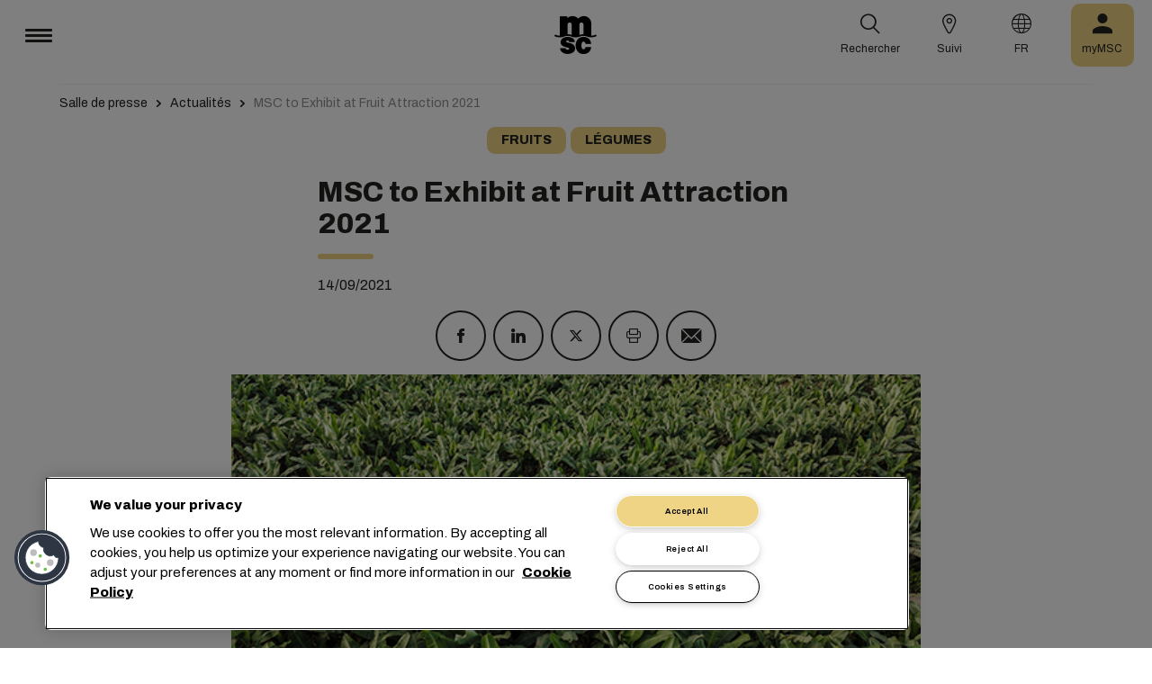

--- FILE ---
content_type: text/html; charset=utf-8
request_url: https://www.msc.com/fr/newsroom/news/2021/september/msc-to-exhibit-at-fruit-attraction-2021
body_size: 14495
content:



<!DOCTYPE html>
<html lang="fr" dir="ltr">
<head>
    <meta charset="utf-8">
    <meta name="viewport" content="width=device-width, initial-scale=1">
    <script type="module" src="/_sc/Assets/scripts/alpine.min.js?v=2943592"></script>
    <link href="/_sc/Assets/css/main.css?v=2943592" rel="stylesheet">
    <link rel="icon" type="image/x-icon" href="/_sc/Assets/images/favicons/favicon.ico?v=2943592">
        <script>
            window.dataLayer = window.dataLayer || [];
            function gtag() { dataLayer.push(arguments); }
            gtag('consent', 'default', {
                'ad_storage': 'denied',
                'analytics_storage': 'denied',
                'ad_personalization': 'denied',
                'ad_user_data': 'denied',
                'wait_for_update': 2000
            });
        </script>

	<script>
		var dataLayer = window.dataLayer = window.dataLayer || [];
		var dimensions = {
			"codeStatus": '200',
			"pageCategory": '',
			"pageName": 'MSC to Exhibit at Fruit Attraction 2021'
		};
		dataLayer.push(dimensions);
	</script>

	<!-- Google Tag Manager -->
	<script>
		(function (w, d, s, l, i) {
			w[l] = w[l] || []; w[l].push({
				'gtm.start': new Date().getTime(),
				event: 'gtm.js'
			});
			var f = d.getElementsByTagName(s)[0], j = d.createElement(s), dl = l != 'dataLayer' ? '&l=' + l : '';
			j.setAttributeNode(d.createAttribute('data-ot-ignore'));
			j.async = true; j.src = 'https://www.googletagmanager.com/gtm.js?id=' + i + dl;
			f.parentNode.insertBefore(j, f);
		})(window, document, 'script', 'dataLayer', 'GTM-KJGHWFR');
	</script>
	<!-- End Google Tag Manager -->
<script type="application/ld+json">
    {
    "@context": "https://schema.org/",
            "@id" : "www.msc.com/fr/newsroom/news/2021/september/msc-to-exhibit-at-fruit-attraction-2021",
            "@type" : "Article",
            "url" : "www.msc.com/fr/newsroom/news/2021/september/msc-to-exhibit-at-fruit-attraction-2021",
            "description" : "Join us and visit our stand 6C03, in Pavillion 6",
                        "headline" : "MSC to Exhibit at Fruit Attraction 2021",
                        "datePublished" : "9/14/2021 10:19:01 AM",
                        "image" : "/-/media/images/msc-cargo/articles/imported-articles/msc-reefer-experts-fruit-attraction-2021_570x320-pn.png?rev=239aedb4e55c45458ee4a8f70963b72a",
            "publisher": {
                "@type" : "Organization",
                "name" : "MSC",
                "url" : "https://www.msc.com/"
            },
            "author" : "MSC"
    }
</script>




<!-- OneTrust Cookies Consent Notice start for msc.com -->
<script src="https://cdn.cookielaw.org/consent/52856e67-db13-4ee2-a0ff-2746eb011113/otSDKStub.js"  type="text/javascript" charset="UTF-8" data-domain-script="52856e67-db13-4ee2-a0ff-2746eb011113" ></script>
<script type="text/javascript">
function OptanonWrapper() { }
</script>
<!-- OneTrust Cookies Consent Notice end for msc.com -->

<script
  src="https://privacyportal-eu-cdn.onetrust.com/consent-receipt-scripts/scripts/otconsent-1.0.min.js"
  type="text/javascript"
  data-ot-id="4d0f0420-9941-4d59-903c-3cb61fde5441"
  charset="UTF-8"
  id="consent-receipt-script"
  data-ot-consent-register-event="document-load"
></script>


<!-- Hotjar Tracking Code for https://www.msc.com -->
<script type="text/plain" class="optanon-category-C0002">
    (function(h,o,t,j,a,r){
        h.hj=h.hj||function(){(h.hj.q=h.hj.q||[]).push(arguments)};
        h._hjSettings={hjid:2787946,hjsv:6};
        a=o.getElementsByTagName('head')[0];
        r=o.createElement('script');r.async=1;
        r.src=t+h._hjSettings.hjid+j+h._hjSettings.hjsv;
        a.appendChild(r);
    })(window,document,'https://static.hotjar.com/c/hotjar-','.js?sv=');
</script>


	<title>MSC to Exhibit at Fruit Attraction 2021 | MSC</title>
	<meta name="robots" content="index, follow" />
	<link rel="canonical" href="https://www.msc.com/en/newsroom/news/2021/september/msc-to-exhibit-at-fruit-attraction-2021" />

		<meta name="twitter:title" content="MSC to Exhibit at Fruit Attraction 2021 | MSC" />
		<meta name="twitter:image" content="https://www.msc.com/-/media/images/msc-cargo/articles/imported-articles/msc-reefer-experts-fruit-attraction-2021_570x320-pn.png?rev=239aedb4e55c45458ee4a8f70963b72a" />
		<meta property="og:url" content="https://www.msc.com/en/newsroom/news/2021/september/msc-to-exhibit-at-fruit-attraction-2021" />
		<meta property="og:type" content="article" />
		<meta property="og:title" content="MSC to Exhibit at Fruit Attraction 2021 | MSC" />
		<meta property="og:image" content="https://www.msc.com/-/media/images/msc-cargo/articles/imported-articles/msc-reefer-experts-fruit-attraction-2021_570x320-pn.png?rev=239aedb4e55c45458ee4a8f70963b72a" />
		<meta property="og:site_name" content="MSC" />
		<meta property="og:locale" content="en_US" />

    

<script>(window.BOOMR_mq=window.BOOMR_mq||[]).push(["addVar",{"rua.upush":"false","rua.cpush":"true","rua.upre":"false","rua.cpre":"true","rua.uprl":"false","rua.cprl":"false","rua.cprf":"false","rua.trans":"SJ-0614ae8d-633f-4257-af79-ff20c1e03b89","rua.cook":"false","rua.ims":"false","rua.ufprl":"false","rua.cfprl":"true","rua.isuxp":"false","rua.texp":"norulematch","rua.ceh":"false","rua.ueh":"false","rua.ieh.st":"0"}]);</script>
                              <script>!function(e){var n="https://s.go-mpulse.net/boomerang/";if("False"=="True")e.BOOMR_config=e.BOOMR_config||{},e.BOOMR_config.PageParams=e.BOOMR_config.PageParams||{},e.BOOMR_config.PageParams.pci=!0,n="https://s2.go-mpulse.net/boomerang/";if(window.BOOMR_API_key="Q3Z5L-LDXFN-XQVXZ-6VBTA-NUYWW",function(){function e(){if(!o){var e=document.createElement("script");e.id="boomr-scr-as",e.src=window.BOOMR.url,e.async=!0,i.parentNode.appendChild(e),o=!0}}function t(e){o=!0;var n,t,a,r,d=document,O=window;if(window.BOOMR.snippetMethod=e?"if":"i",t=function(e,n){var t=d.createElement("script");t.id=n||"boomr-if-as",t.src=window.BOOMR.url,BOOMR_lstart=(new Date).getTime(),e=e||d.body,e.appendChild(t)},!window.addEventListener&&window.attachEvent&&navigator.userAgent.match(/MSIE [67]\./))return window.BOOMR.snippetMethod="s",void t(i.parentNode,"boomr-async");a=document.createElement("IFRAME"),a.src="about:blank",a.title="",a.role="presentation",a.loading="eager",r=(a.frameElement||a).style,r.width=0,r.height=0,r.border=0,r.display="none",i.parentNode.appendChild(a);try{O=a.contentWindow,d=O.document.open()}catch(_){n=document.domain,a.src="javascript:var d=document.open();d.domain='"+n+"';void(0);",O=a.contentWindow,d=O.document.open()}if(n)d._boomrl=function(){this.domain=n,t()},d.write("<bo"+"dy onload='document._boomrl();'>");else if(O._boomrl=function(){t()},O.addEventListener)O.addEventListener("load",O._boomrl,!1);else if(O.attachEvent)O.attachEvent("onload",O._boomrl);d.close()}function a(e){window.BOOMR_onload=e&&e.timeStamp||(new Date).getTime()}if(!window.BOOMR||!window.BOOMR.version&&!window.BOOMR.snippetExecuted){window.BOOMR=window.BOOMR||{},window.BOOMR.snippetStart=(new Date).getTime(),window.BOOMR.snippetExecuted=!0,window.BOOMR.snippetVersion=12,window.BOOMR.url=n+"Q3Z5L-LDXFN-XQVXZ-6VBTA-NUYWW";var i=document.currentScript||document.getElementsByTagName("script")[0],o=!1,r=document.createElement("link");if(r.relList&&"function"==typeof r.relList.supports&&r.relList.supports("preload")&&"as"in r)window.BOOMR.snippetMethod="p",r.href=window.BOOMR.url,r.rel="preload",r.as="script",r.addEventListener("load",e),r.addEventListener("error",function(){t(!0)}),setTimeout(function(){if(!o)t(!0)},3e3),BOOMR_lstart=(new Date).getTime(),i.parentNode.appendChild(r);else t(!1);if(window.addEventListener)window.addEventListener("load",a,!1);else if(window.attachEvent)window.attachEvent("onload",a)}}(),"".length>0)if(e&&"performance"in e&&e.performance&&"function"==typeof e.performance.setResourceTimingBufferSize)e.performance.setResourceTimingBufferSize();!function(){if(BOOMR=e.BOOMR||{},BOOMR.plugins=BOOMR.plugins||{},!BOOMR.plugins.AK){var n="true"=="true"?1:0,t="",a="aoiewuqxhzesy2lqourq-f-4cb74408f-clientnsv4-s.akamaihd.net",i="false"=="true"?2:1,o={"ak.v":"39","ak.cp":"439412","ak.ai":parseInt("795868",10),"ak.ol":"0","ak.cr":9,"ak.ipv":4,"ak.proto":"h2","ak.rid":"24541590","ak.r":47358,"ak.a2":n,"ak.m":"a","ak.n":"essl","ak.bpcip":"3.144.75.0","ak.cport":49510,"ak.gh":"23.208.24.230","ak.quicv":"","ak.tlsv":"tls1.3","ak.0rtt":"","ak.0rtt.ed":"","ak.csrc":"-","ak.acc":"","ak.t":"1768977699","ak.ak":"hOBiQwZUYzCg5VSAfCLimQ==c4Wr992j9xawCkFdqsY70BxDlxe36m5Q57eogV+LSdG77ZsUor//j4BOEiPM2Hp91G50o0JaaGTUWL3NHZoRUI11301AOyODCs5iUnwDKChwyQqYh2UUwBPvVs0bnWCqXlyZarOrONp7OfJRl852UmvYSQ1//+5MIgZHUe4cFMYWiOwN/C/f3uw1OZM02vptJtHWoL8JkJ8vilGAp+PnKLWPgHw5tIb+OsxeGFl4wsuR4jMBxuRLYmHY4DkoN7EL/enKZMQI5L/18craQat7b5PYrIXc1U0MMGDZlbr17fIoMuzhKoThP8q31VHO7kssgVIkqne1HyV1ol2KJa8OeGePFNqkkld7pp3BkW+87BJF5c81g2/4z9uIECo2en6AG6xh9Jio2qJCUE/VKZbDwIvA/QLk6RtjLu3HdxPPy8c=","ak.pv":"43","ak.dpoabenc":"","ak.tf":i};if(""!==t)o["ak.ruds"]=t;var r={i:!1,av:function(n){var t="http.initiator";if(n&&(!n[t]||"spa_hard"===n[t]))o["ak.feo"]=void 0!==e.aFeoApplied?1:0,BOOMR.addVar(o)},rv:function(){var e=["ak.bpcip","ak.cport","ak.cr","ak.csrc","ak.gh","ak.ipv","ak.m","ak.n","ak.ol","ak.proto","ak.quicv","ak.tlsv","ak.0rtt","ak.0rtt.ed","ak.r","ak.acc","ak.t","ak.tf"];BOOMR.removeVar(e)}};BOOMR.plugins.AK={akVars:o,akDNSPreFetchDomain:a,init:function(){if(!r.i){var e=BOOMR.subscribe;e("before_beacon",r.av,null,null),e("onbeacon",r.rv,null,null),r.i=!0}return this},is_complete:function(){return!0}}}}()}(window);</script></head>
<body>

	<!-- Google Tag Manager (noscript) -->
	<noscript>
		<iframe src="https://www.googletagmanager.com/ns.html?id=GTM-KJGHWFR"
				height="0" width="0" style="display:none;visibility:hidden"></iframe>
	</noscript>
	<!-- End Google Tag Manager (noscript) -->



    


<header class="msc-header c-black"
        :class="{ 'msc-header--opened' : opened, 'msc-header--sticky' : sticky }"
        x-data="mscHeader()"
        x-init="init()"
        data-open-menu-callback="false"
        @scroll.window="onScroll()"
        data-sticky="true"
        x-cloak>
    <div class="grid-container full">
        <div class="grid-x msc-header__container">
            <div class="cell small-5 msc-header__container__left">
                




<div class="msc-header__menu">
    <button class="msc-header__menu-burger" @click="toggleMenu()" :class="{ 'active': opened }">
        <span></span>
        <span></span>
        <span></span>
    </button>
    <div class="msc-navbar" :class="{ 'opened' : opened }">
        <div class="msc-navbar__steps" @click.away="closeMenu()">
            <div class="msc-navbar__step1" :class="{ 'bg-white' : opened, 'opened' : step2 }">
                    <nav class="msc-navbar__nav" x-ref="navmenu" aria-label="Main Menu" data-selectedpage1="" data-selectedpage2="" data-selectedpage3="" data-firstpage1="solutions" data-firstpage2="shipping solutions">
                        <ul class="msc-navbar__ul">
                                    <li class="msc-navbar__item">
                                            <a class="msc-navbar__link" :class="{ 'active' : step2 && page1 === 'solutions' }" @click="showStep2('solutions')">
                                                Solutions
                                            </a>
                                            <div class="msc-navbar__step2 msc-navbar__step2--image"
                                                 :class="[step2 && page1 === 'solutions' ? 'active' : '' , expand ? 'expand' : '']">
                                                <div class="msc-navbar__step2-top">
                                                    <div class="top">
                                                        <a class="title">Solutions</a>
                                                    </div>

                                                    <button class="msc-navbar__steps-back" @click="step2 = false">
                                                        <span class="msc-icon-arrow-back"></span>
                                                        <span class="desc">Retour</span>
                                                    </button>
                                                </div>

                                                <div class="msc-navbar__step2-content">
                                                    <nav class="msc-navbar__nav" aria-label="Solutions">
                                                        <ul class="msc-navbar__ul">
                                                                <li class="msc-navbar__item">
                                                                        <a class="msc-navbar__link" @click="showStep3('shipping solutions')" :class="{ 'active' : page2 === 'shipping solutions' }">
                                                                            <span> Shipping Solutions</span>
                                                                        </a>
                                                                        <div class="msc-navbar__step3" :class="{ 'active' : page2 === 'shipping solutions' }">
                                                                            <div class="msc-navbar__step3-content">
                                                                                <nav class="msc-navbar__nav" aria-label="Shipping Solutions">
                                                                                    <ul class="msc-navbar__ul">
                                                                                            <li class="msc-navbar__item">
                                                                                                <a href="/fr/solutions/shipping-solutions" target="" class="msc-navbar__link" :class="{ 'active' : step3 && page3 === 'shipping solutions' }">All Shipping Solutions</a>
                                                                                            </li>
                                                                                            <li class="msc-navbar__item">
                                                                                                <a href="/fr/solutions/dry-cargo" target="" class="msc-navbar__link" :class="{ 'active' : step3 && page3 === 'dry cargo' }">Dry Cargo</a>
                                                                                            </li>
                                                                                            <li class="msc-navbar__item">
                                                                                                <a href="/fr/solutions/reefer-cargo" target="" class="msc-navbar__link" :class="{ 'active' : step3 && page3 === 'reefer cargo' }">Reefer Cargo</a>
                                                                                            </li>
                                                                                            <li class="msc-navbar__item">
                                                                                                <a href="/fr/solutions/project-cargo" target="" class="msc-navbar__link" :class="{ 'active' : step3 && page3 === 'project cargo' }">Project Cargo</a>
                                                                                            </li>
                                                                                            <li class="msc-navbar__item">
                                                                                                <a href="/fr/solutions/liquid-cargo-solution" target="" class="msc-navbar__link" :class="{ 'active' : step3 && page3 === 'liquid cargo' }">Liquid Cargo</a>
                                                                                            </li>
                                                                                            <li class="msc-navbar__item">
                                                                                                <a href="/fr/solutions/our-trade-services" target="" class="msc-navbar__link" :class="{ 'active' : step3 && page3 === 'trade services' }">Trade Services</a>
                                                                                            </li>
                                                                                    </ul>

                                                                                    <div class="msc-navbar__step3-picture">
                                                                                            <img src="/-/media/images/msc-cargo/vessels/2010/2/msc18015651.jpg?rev=-1" alt="" />
                                                                                                                                                                                    <p class="description">En travaillant avec MSC, vous accéderez à un réseau d’experts dans 675 bureaux, planifiant plus de 300 itinéraires mondiaux vers 520 ports dans plus de 155 pays, et nous nous engageons à vous proposer des tarifs et des temps de transit compétitifs.</p>
                                                                                    </div>
                                                                                </nav>
                                                                            </div>
                                                                        </div>
                                                                </li>
                                                                <li class="msc-navbar__item">
                                                                        <a class="msc-navbar__link" @click="showStep3('inland solutions')" :class="{ 'active' : page2 === 'inland solutions' }">
                                                                            <span> Inland Transportation &amp; Logistics Solutions</span>
                                                                        </a>
                                                                        <div class="msc-navbar__step3" :class="{ 'active' : page2 === 'inland solutions' }">
                                                                            <div class="msc-navbar__step3-content">
                                                                                <nav class="msc-navbar__nav" aria-label="Inland Transportation &amp; Logistics Solutions">
                                                                                    <ul class="msc-navbar__ul">
                                                                                            <li class="msc-navbar__item">
                                                                                                <a href="/fr/solutions/inland-solutions" target="" class="msc-navbar__link" :class="{ 'active' : step3 && page3 === 'inland' }">All Inland Transportation &amp; Logistics Solutions</a>
                                                                                            </li>
                                                                                            <li class="msc-navbar__item">
                                                                                                <a href="/fr/solutions/intermodal" target="" class="msc-navbar__link" :class="{ 'active' : step3 && page3 === 'intermodal' }">Inland Transport</a>
                                                                                            </li>
                                                                                            <li class="msc-navbar__item">
                                                                                                <a href="/fr/solutions/warehousing" target="" class="msc-navbar__link" :class="{ 'active' : step3 && page3 === 'warehousing and storage' }">Warehousing &amp; Storage</a>
                                                                                            </li>
                                                                                    </ul>

                                                                                    <div class="msc-navbar__step3-picture">
                                                                                                                                                                            </div>
                                                                                </nav>
                                                                            </div>
                                                                        </div>
                                                                </li>
                                                                <li class="msc-navbar__item">
                                                                        <a class="msc-navbar__link" @click="showStep3('digital solutions')" :class="{ 'active' : page2 === 'digital solutions' }">
                                                                            <span> Digital Business Solutions</span>
                                                                        </a>
                                                                        <div class="msc-navbar__step3" :class="{ 'active' : page2 === 'digital solutions' }">
                                                                            <div class="msc-navbar__step3-content">
                                                                                <nav class="msc-navbar__nav" aria-label="Digital Business Solutions">
                                                                                    <ul class="msc-navbar__ul">
                                                                                            <li class="msc-navbar__item">
                                                                                                <a href="/fr/solutions/digital-solutions" target="" class="msc-navbar__link" :class="{ 'active' : step3 && page3 === 'digital' }">All Digital Business Solutions</a>
                                                                                            </li>
                                                                                            <li class="msc-navbar__item">
                                                                                                <a href="/fr/solutions/digital-solutions/direct-integrations" target="" class="msc-navbar__link" :class="{ 'active' : step3 && page3 === 'direct integrations' }">Direct Integrations</a>
                                                                                            </li>
                                                                                            <li class="msc-navbar__item">
                                                                                                <a href="/fr/solutions/digital-solutions/ebl" target="" class="msc-navbar__link" :class="{ 'active' : step3 && page3 === 'ebl' }">eBL</a>
                                                                                            </li>
                                                                                            <li class="msc-navbar__item">
                                                                                                <a href="/fr/solutions/digital-solutions/smart-containers" target="" class="msc-navbar__link" :class="{ 'active' : step3 && page3 === 'smart containers' }">Smart Containers</a>
                                                                                            </li>
                                                                                            <li class="msc-navbar__item">
                                                                                                <a href="/fr/solutions/digital-solutions/ireefer" target="" class="msc-navbar__link" :class="{ 'active' : step3 && page3 === 'ireefer' }">iReefer</a>
                                                                                            </li>
                                                                                    </ul>

                                                                                    <div class="msc-navbar__step3-picture">
                                                                                                                                                                            </div>
                                                                                </nav>
                                                                            </div>
                                                                        </div>
                                                                </li>
                                                                <li class="msc-navbar__item">
                                                                        <a class="msc-navbar__link" @click="showStep3('peace of mind solutions')" :class="{ 'active' : page2 === 'peace of mind solutions' }">
                                                                            <span> Cargo Cover Solutions</span>
                                                                        </a>
                                                                        <div class="msc-navbar__step3" :class="{ 'active' : page2 === 'peace of mind solutions' }">
                                                                            <div class="msc-navbar__step3-content">
                                                                                <nav class="msc-navbar__nav" aria-label="Cargo Cover Solutions">
                                                                                    <ul class="msc-navbar__ul">
                                                                                            <li class="msc-navbar__item">
                                                                                                <a href="/fr/solutions/peace-of-mind-solutions" target="" class="msc-navbar__link" :class="{ 'active' : step3 && page3 === 'peace' }">Toutes les Cargo Cover Solutions</a>
                                                                                            </li>
                                                                                            <li class="msc-navbar__item">
                                                                                                <a href="/fr/solutions/extended-protection" target="" class="msc-navbar__link" :class="{ 'active' : step3 && page3 === 'extended protection' }">MSC Extended Protection</a>
                                                                                            </li>
                                                                                            <li class="msc-navbar__item">
                                                                                                <a href="/fr/solutions/cargo-insurance" target="" class="msc-navbar__link" :class="{ 'active' : step3 && page3 === 'cargo insurance' }">Marine Cargo Insurance</a>
                                                                                            </li>
                                                                                    </ul>

                                                                                    <div class="msc-navbar__step3-picture">
                                                                                                                                                                            </div>
                                                                                </nav>
                                                                            </div>
                                                                        </div>
                                                                </li>
                                                                <li class="msc-navbar__item">
                                                                        <a class="msc-navbar__link" @click="showStep3('sensitive cargo solutions')" :class="{ 'active' : page2 === 'sensitive cargo solutions' }">
                                                                            <span> Sensitive Cargo Solutions</span>
                                                                        </a>
                                                                        <div class="msc-navbar__step3" :class="{ 'active' : page2 === 'sensitive cargo solutions' }">
                                                                            <div class="msc-navbar__step3-content">
                                                                                <nav class="msc-navbar__nav" aria-label="Sensitive Cargo Solutions">
                                                                                    <ul class="msc-navbar__ul">
                                                                                            <li class="msc-navbar__item">
                                                                                                <a href="/fr/solutions/thermal-liner-solution" target="" class="msc-navbar__link" :class="{ 'active' : step3 && page3 === 'msc thermal liner solution' }">MSC Thermal Liner Solution</a>
                                                                                            </li>
                                                                                    </ul>

                                                                                    <div class="msc-navbar__step3-picture">
                                                                                                                                                                            </div>
                                                                                </nav>
                                                                            </div>
                                                                        </div>
                                                                </li>
                                                        </ul>
                                                    </nav>
                                                </div>
                                            </div>
                                    </li>
                                    <li class="msc-navbar__item">
                                            <a class="msc-navbar__link" :class="{ 'active' : step2 && page1 === 'industries' }" @click="showStep2('industries')">
                                                Industries
                                            </a>
                                            <div class="msc-navbar__step2 msc-navbar__step2--image"
                                                 :class="[step2 && page1 === 'industries' ? 'active' : '' , expand ? 'expand' : '']">
                                                <div class="msc-navbar__step2-top">
                                                    <div class="top">
                                                        <a class="title">Industries</a>
                                                    </div>

                                                    <button class="msc-navbar__steps-back" @click="step2 = false">
                                                        <span class="msc-icon-arrow-back"></span>
                                                        <span class="desc">Retour</span>
                                                    </button>
                                                </div>

                                                <div class="msc-navbar__step2-content">
                                                    <nav class="msc-navbar__nav" aria-label="Industries">
                                                        <ul class="msc-navbar__ul">
                                                                <li class="msc-navbar__item">
                                                                        <a class="msc-navbar__link" @click="showStep3('agriculture')" :class="{ 'active' : page2 === 'agriculture' }">
                                                                            <span> Agriculture</span>
                                                                        </a>
                                                                        <div class="msc-navbar__step3" :class="{ 'active' : page2 === 'agriculture' }">
                                                                            <div class="msc-navbar__step3-content">
                                                                                <nav class="msc-navbar__nav" aria-label="Agriculture">
                                                                                    <ul class="msc-navbar__ul">
                                                                                            <li class="msc-navbar__item">
                                                                                                <a href="/fr/industries/agriculture" target="" class="msc-navbar__link" :class="{ 'active' : step3 && page3 === 'overview' }">Aper&#231;u</a>
                                                                                            </li>
                                                                                            <li class="msc-navbar__item">
                                                                                                <a href="/fr/industries/agriculture/cashews" target="" class="msc-navbar__link" :class="{ 'active' : step3 && page3 === 'cashews' }">Noix de cajou</a>
                                                                                            </li>
                                                                                            <li class="msc-navbar__item">
                                                                                                <a href="/fr/industries/agriculture/cocoa" target="" class="msc-navbar__link" :class="{ 'active' : step3 && page3 === 'cocoa' }">Cacao</a>
                                                                                            </li>
                                                                                            <li class="msc-navbar__item">
                                                                                                <a href="/fr/industries/agriculture/coffee" target="" class="msc-navbar__link" :class="{ 'active' : step3 && page3 === 'coffee' }">Caf&#233;</a>
                                                                                            </li>
                                                                                            <li class="msc-navbar__item">
                                                                                                <a href="/fr/industries/agriculture/cotton" target="" class="msc-navbar__link" :class="{ 'active' : step3 && page3 === 'cotton' }">Coton</a>
                                                                                            </li>
                                                                                            <li class="msc-navbar__item">
                                                                                                <a href="/fr/industries/agriculture/dried-fruits-and-nuts" target="" class="msc-navbar__link" :class="{ 'active' : step3 && page3 === 'dfn' }">Fruits Secs et Fruits &#224; Coque</a>
                                                                                            </li>
                                                                                            <li class="msc-navbar__item">
                                                                                                <a href="/fr/industries/agriculture/rice" target="" class="msc-navbar__link" :class="{ 'active' : step3 && page3 === 'rice' }">Riz</a>
                                                                                            </li>
                                                                                            <li class="msc-navbar__item">
                                                                                                <a href="/fr/industries/agriculture/sesame" target="" class="msc-navbar__link" :class="{ 'active' : step3 && page3 === 'sesame' }">S&#233;same</a>
                                                                                            </li>
                                                                                            <li class="msc-navbar__item">
                                                                                                <a href="/fr/industries/agriculture/sugar" target="" class="msc-navbar__link" :class="{ 'active' : step3 && page3 === 'sugar' }">Sucre</a>
                                                                                            </li>
                                                                                    </ul>

                                                                                    <div class="msc-navbar__step3-picture">
                                                                                                                                                                            </div>
                                                                                </nav>
                                                                            </div>
                                                                        </div>
                                                                </li>
                                                                <li class="msc-navbar__item">
                                                                        <a class="msc-navbar__link" @click="showStep3('automotive')" :class="{ 'active' : page2 === 'automotive' }">
                                                                            <span> Automobile</span>
                                                                        </a>
                                                                        <div class="msc-navbar__step3" :class="{ 'active' : page2 === 'automotive' }">
                                                                            <div class="msc-navbar__step3-content">
                                                                                <nav class="msc-navbar__nav" aria-label="Automobile">
                                                                                    <ul class="msc-navbar__ul">
                                                                                            <li class="msc-navbar__item">
                                                                                                <a href="/fr/industries/automotive" target="" class="msc-navbar__link" :class="{ 'active' : step3 && page3 === 'overview' }">Aper&#231;u</a>
                                                                                            </li>
                                                                                            <li class="msc-navbar__item">
                                                                                                <a href="/fr/industries/automotive/complete-cars" target="" class="msc-navbar__link" :class="{ 'active' : step3 && page3 === 'complete cars' }">Voitures enti&#232;res</a>
                                                                                            </li>
                                                                                            <li class="msc-navbar__item">
                                                                                                <a href="/fr/industries/automotive/used-cars" target="" class="msc-navbar__link" :class="{ 'active' : step3 && page3 === 'used cars' }">Used Cars</a>
                                                                                            </li>
                                                                                            <li class="msc-navbar__item">
                                                                                                <a href="/fr/industries/automotive/car-parts" target="" class="msc-navbar__link" :class="{ 'active' : step3 && page3 === 'car parts' }">Pi&#232;ces automobiles</a>
                                                                                            </li>
                                                                                    </ul>

                                                                                    <div class="msc-navbar__step3-picture">
                                                                                                                                                                            </div>
                                                                                </nav>
                                                                            </div>
                                                                        </div>
                                                                </li>
                                                                <li class="msc-navbar__item">
                                                                        <a class="msc-navbar__link" @click="showStep3('chemicals')" :class="{ 'active' : page2 === 'chemicals' }">
                                                                            <span> Produits Chimiques, P&#233;trochimiques et Plastiques</span>
                                                                        </a>
                                                                        <div class="msc-navbar__step3" :class="{ 'active' : page2 === 'chemicals' }">
                                                                            <div class="msc-navbar__step3-content">
                                                                                <nav class="msc-navbar__nav" aria-label="Produits Chimiques, P&#233;trochimiques et Plastiques">
                                                                                    <ul class="msc-navbar__ul">
                                                                                            <li class="msc-navbar__item">
                                                                                                <a href="/fr/industries/chemicals-and-petrochemicals" target="" class="msc-navbar__link" :class="{ 'active' : step3 && page3 === 'chemicals and petrochemicals' }">Produits Chimiques et P&#233;trochimiques</a>
                                                                                            </li>
                                                                                            <li class="msc-navbar__item">
                                                                                                <a href="/fr/industries/plastics-and-rubber-products" target="" class="msc-navbar__link" :class="{ 'active' : step3 && page3 === 'plastics and rubber products' }">Plastiques et Produits en Caoutchouc</a>
                                                                                            </li>
                                                                                    </ul>

                                                                                    <div class="msc-navbar__step3-picture">
                                                                                                                                                                            </div>
                                                                                </nav>
                                                                            </div>
                                                                        </div>
                                                                </li>
                                                                <li class="msc-navbar__item">
                                                                        <a class="msc-navbar__link" @click="showStep3('food and beverages')" :class="{ 'active' : page2 === 'food and beverages' }">
                                                                            <span> Alimentation et Boissons</span>
                                                                        </a>
                                                                        <div class="msc-navbar__step3" :class="{ 'active' : page2 === 'food and beverages' }">
                                                                            <div class="msc-navbar__step3-content">
                                                                                <nav class="msc-navbar__nav" aria-label="Alimentation et Boissons">
                                                                                    <ul class="msc-navbar__ul">
                                                                                            <li class="msc-navbar__item">
                                                                                                <a href="/fr/industries/food-and-beverages" target="" class="msc-navbar__link" :class="{ 'active' : step3 && page3 === 'overview' }">Aper&#231;u</a>
                                                                                            </li>
                                                                                            <li class="msc-navbar__item">
                                                                                                <a href="/fr/industries/food-and-beverages/beverages" target="" class="msc-navbar__link" :class="{ 'active' : step3 && page3 === 'beverages' }">Boissons</a>
                                                                                            </li>
                                                                                            <li class="msc-navbar__item">
                                                                                                <a href="/fr/industries/food-and-beverages/dairy-and-milk-products" target="" class="msc-navbar__link" :class="{ 'active' : step3 && page3 === 'dairy' }">Produits laitiers</a>
                                                                                            </li>
                                                                                            <li class="msc-navbar__item">
                                                                                                <a href="/fr/industries/food-and-beverages/meat" target="" class="msc-navbar__link" :class="{ 'active' : step3 && page3 === 'meat' }">Viande</a>
                                                                                            </li>
                                                                                            <li class="msc-navbar__item">
                                                                                                <a href="/fr/industries/food-and-beverages/seafood" target="" class="msc-navbar__link" :class="{ 'active' : step3 && page3 === 'seafood' }">Fruits de mer</a>
                                                                                            </li>
                                                                                            <li class="msc-navbar__item">
                                                                                                <a href="/fr/industries/food-and-beverages/tea" target="" class="msc-navbar__link" :class="{ 'active' : step3 && page3 === 'tea' }">Th&#233;</a>
                                                                                            </li>
                                                                                    </ul>

                                                                                    <div class="msc-navbar__step3-picture">
                                                                                                                                                                            </div>
                                                                                </nav>
                                                                            </div>
                                                                        </div>
                                                                </li>
                                                                <li class="msc-navbar__item">
                                                                        <a class="msc-navbar__link" @click="showStep3('fruits and vegetables')" :class="{ 'active' : page2 === 'fruits and vegetables' }">
                                                                            <span> Fruits et L&#233;gumes</span>
                                                                        </a>
                                                                        <div class="msc-navbar__step3" :class="{ 'active' : page2 === 'fruits and vegetables' }">
                                                                            <div class="msc-navbar__step3-content">
                                                                                <nav class="msc-navbar__nav" aria-label="Fruits et L&#233;gumes">
                                                                                    <ul class="msc-navbar__ul">
                                                                                            <li class="msc-navbar__item">
                                                                                                <a href="/fr/industries/fruits" target="" class="msc-navbar__link" :class="{ 'active' : step3 && page3 === 'fruits' }">Fruits</a>
                                                                                            </li>
                                                                                            <li class="msc-navbar__item">
                                                                                                <a href="/fr/industries/fruits/avocados" target="" class="msc-navbar__link" :class="{ 'active' : step3 && page3 === 'avocados' }">Avocats</a>
                                                                                            </li>
                                                                                            <li class="msc-navbar__item">
                                                                                                <a href="/fr/industries/fruits/bananas" target="" class="msc-navbar__link" :class="{ 'active' : step3 && page3 === 'bananas' }">Bananes</a>
                                                                                            </li>
                                                                                            <li class="msc-navbar__item">
                                                                                                <a href="/fr/industries/fruits/mangoes" target="" class="msc-navbar__link" :class="{ 'active' : step3 && page3 === 'mangoes' }">Mangues</a>
                                                                                            </li>
                                                                                            <li class="msc-navbar__item">
                                                                                                <a href="/fr/industries/fruits/cherries" target="" class="msc-navbar__link" :class="{ 'active' : step3 && page3 === 'cherries' }">Cerises</a>
                                                                                            </li>
                                                                                            <li class="msc-navbar__item">
                                                                                                <a href="/fr/industries/fruits/citrus" target="" class="msc-navbar__link" :class="{ 'active' : step3 && page3 === 'citrus' }">Agrumes</a>
                                                                                            </li>
                                                                                            <li class="msc-navbar__item">
                                                                                                <a href="/fr/industries/fruits/vegetables" target="" class="msc-navbar__link" :class="{ 'active' : step3 && page3 === 'vegetables' }">L&#233;gumes</a>
                                                                                            </li>
                                                                                    </ul>

                                                                                    <div class="msc-navbar__step3-picture">
                                                                                                                                                                            </div>
                                                                                </nav>
                                                                            </div>
                                                                        </div>
                                                                </li>
                                                                <li class="msc-navbar__item">
                                                                        <a class="msc-navbar__link" href="/fr/industries/mining-and-minerals" target="" :class="{ 'active' : page2 === 'mining and minerals' }">
                                                                            <span> Produits Miniers et Min&#233;raux</span>
                                                                        </a>
                                                                </li>
                                                                <li class="msc-navbar__item">
                                                                        <a class="msc-navbar__link" href="/fr/industries/pharma" target="" :class="{ 'active' : page2 === 'pharma' }">
                                                                            <span> Produits Pharmaceutiques</span>
                                                                        </a>
                                                                </li>
                                                                <li class="msc-navbar__item">
                                                                        <a class="msc-navbar__link" href="/fr/industries/pulp-paper-and-forestry-products" target="" :class="{ 'active' : page2 === 'pulp paper and forestry products' }">
                                                                            <span> P&#226;te &#224; Papier, Papier et Produits Forestiers</span>
                                                                        </a>
                                                                </li>
                                                                <li class="msc-navbar__item">
                                                                        <a class="msc-navbar__link" @click="showStep3('retail')" :class="{ 'active' : page2 === 'retail' }">
                                                                            <span> Commerce de d&#233;tail</span>
                                                                        </a>
                                                                        <div class="msc-navbar__step3" :class="{ 'active' : page2 === 'retail' }">
                                                                            <div class="msc-navbar__step3-content">
                                                                                <nav class="msc-navbar__nav" aria-label="Commerce de d&#233;tail">
                                                                                    <ul class="msc-navbar__ul">
                                                                                            <li class="msc-navbar__item">
                                                                                                <a href="/fr/industries/retail" target="" class="msc-navbar__link" :class="{ 'active' : step3 && page3 === 'retail' }">Aper&#231;u</a>
                                                                                            </li>
                                                                                            <li class="msc-navbar__item">
                                                                                                <a href="/fr/industries/retail/apparel" target="" class="msc-navbar__link" :class="{ 'active' : step3 && page3 === 'apparel' }">V&#234;tements</a>
                                                                                            </li>
                                                                                            <li class="msc-navbar__item">
                                                                                                <a href="/fr/industries/retail/cosmetics" target="" class="msc-navbar__link" :class="{ 'active' : step3 && page3 === 'cosmetics' }">Cosm&#233;tiques</a>
                                                                                            </li>
                                                                                            <li class="msc-navbar__item">
                                                                                                <a href="/fr/industries/retail/white-goods-and-electronics" target="" class="msc-navbar__link" :class="{ 'active' : step3 && page3 === 'white goods' }">&#201;lectrom&#233;nager et &#233;lectronique</a>
                                                                                            </li>
                                                                                    </ul>

                                                                                    <div class="msc-navbar__step3-picture">
                                                                                                                                                                            </div>
                                                                                </nav>
                                                                            </div>
                                                                        </div>
                                                                </li>
                                                        </ul>
                                                    </nav>
                                                </div>
                                            </div>
                                    </li>
                                    <li class="msc-navbar__item">
                                            <a href="/fr/ebusiness" target="" class="msc-navbar__link" @click="showStep2('ebusiness')" :class="{ 'active' : step2 && page1 === 'ebusiness' }">
                                                eBusiness
                                            </a>
                                    </li>
                                    <li class="msc-navbar__item">
                                            <a class="msc-navbar__link" :class="{ 'active' : step2 && page1 === 'sustainability' }" @click="showStep2('sustainability')">
                                                D&#233;veloppement durable
                                            </a>
                                            <div class="msc-navbar__step2 msc-navbar__step2--image"
                                                 :class="[step2 && page1 === 'sustainability' ? 'active' : '' , expand ? 'expand' : '']">
                                                <div class="msc-navbar__step2-top">
                                                    <div class="top">
                                                        <a class="title">D&#233;veloppement durable</a>
                                                    </div>

                                                    <button class="msc-navbar__steps-back" @click="step2 = false">
                                                        <span class="msc-icon-arrow-back"></span>
                                                        <span class="desc">Retour</span>
                                                    </button>
                                                </div>

                                                <div class="msc-navbar__step2-content">
                                                    <nav class="msc-navbar__nav" aria-label="D&#233;veloppement durable">
                                                        <ul class="msc-navbar__ul">
                                                                <li class="msc-navbar__item">
                                                                        <a class="msc-navbar__link" href="/fr/sustainability" target="" :class="{ 'active' : page2 === 'our purpose' }">
                                                                            <span> Notre objectif</span>
                                                                        </a>
                                                                </li>
                                                                <li class="msc-navbar__item">
                                                                        <a class="msc-navbar__link" @click="showStep3('enabling logistics decarbonisation')" :class="{ 'active' : page2 === 'enabling logistics decarbonisation' }">
                                                                            <span> La d&#233;carbonation logistique</span>
                                                                        </a>
                                                                        <div class="msc-navbar__step3" :class="{ 'active' : page2 === 'enabling logistics decarbonisation' }">
                                                                            <div class="msc-navbar__step3-content">
                                                                                <nav class="msc-navbar__nav" aria-label="La d&#233;carbonation logistique">
                                                                                    <ul class="msc-navbar__ul">
                                                                                            <li class="msc-navbar__item">
                                                                                                <a href="/fr/sustainability/enabling-logistics-decarbonization" target="" class="msc-navbar__link" :class="{ 'active' : step3 && page3 === 'enabling logistics  decarbonisation' }">Favoriser la d&#233;carbonisation de la logistique</a>
                                                                                            </li>
                                                                                            <li class="msc-navbar__item">
                                                                                                <a href="/fr/sustainability/enabling-logistics-decarbonization/journey-to-net-zero" target="" class="msc-navbar__link" :class="{ 'active' : step3 && page3 === 'journey to net zero' }">MSC Biofuel Solution</a>
                                                                                            </li>
                                                                                            <li class="msc-navbar__item">
                                                                                                <a href="/fr/carbon-calculator" target="" class="msc-navbar__link" :class="{ 'active' : step3 && page3 === 'carbon calculator' }">Calculateur de Carbone de MSC</a>
                                                                                            </li>
                                                                                    </ul>

                                                                                    <div class="msc-navbar__step3-picture">
                                                                                                                                                                            </div>
                                                                                </nav>
                                                                            </div>
                                                                        </div>
                                                                </li>
                                                                <li class="msc-navbar__item">
                                                                        <a class="msc-navbar__link" href="/fr/sustainability/fostering-inclusive-trade" target="" :class="{ 'active' : page2 === 'fostering inclusive trade' }">
                                                                            <span> Favoriser le commerce inclusif</span>
                                                                        </a>
                                                                </li>
                                                                <li class="msc-navbar__item">
                                                                        <a class="msc-navbar__link" href="/fr/sustainability/addressing-social-challenges" target="" :class="{ 'active' : page2 === 'addressing social challenges' }">
                                                                            <span> Relever les d&#233;fis sociaux</span>
                                                                        </a>
                                                                </li>
                                                                <li class="msc-navbar__item">
                                                                        <a class="msc-navbar__link" href="/fr/sustainability/blue-planet/whale-protection" target="" :class="{ 'active' : page2 === 'protecting whales' }">
                                                                            <span> Protecting Whales</span>
                                                                        </a>
                                                                </li>
                                                                <li class="msc-navbar__item">
                                                                        <a class="msc-navbar__link" @click="showStep3('sustainability report')" :class="{ 'active' : page2 === 'sustainability report' }">
                                                                            <span> Rapport de Durabilit&#233;</span>
                                                                        </a>
                                                                        <div class="msc-navbar__step3" :class="{ 'active' : page2 === 'sustainability report' }">
                                                                            <div class="msc-navbar__step3-content">
                                                                                <nav class="msc-navbar__nav" aria-label="Rapport de Durabilit&#233;">
                                                                                    <ul class="msc-navbar__ul">
                                                                                            <li class="msc-navbar__item">
                                                                                                <a href="https://www.msc.com/en/sustainability#downloadreport" target="" class="msc-navbar__link" :class="{ 'active' : step3 && page3 === 'latest sustainability report' }">Rapport de Durabilit&#233; 2024</a>
                                                                                            </li>
                                                                                    </ul>

                                                                                    <div class="msc-navbar__step3-picture">
                                                                                                                                                                            </div>
                                                                                </nav>
                                                                            </div>
                                                                        </div>
                                                                </li>
                                                                <li class="msc-navbar__item">
                                                                        <a class="msc-navbar__link" href="/fr/sustainability/partnerships" target="" :class="{ 'active' : page2 === 'partnerships' }">
                                                                            <span> Partenariats</span>
                                                                        </a>
                                                                </li>
                                                                <li class="msc-navbar__item">
                                                                        <a class="msc-navbar__link" href="/fr/sustainability/certifications" target="" :class="{ 'active' : page2 === 'certifications' }">
                                                                            <span> Certifications</span>
                                                                        </a>
                                                                </li>
                                                                <li class="msc-navbar__item">
                                                                        <a class="msc-navbar__link" @click="showStep3('code of conduct')" :class="{ 'active' : page2 === 'code of conduct' }">
                                                                            <span> Code de Conduite</span>
                                                                        </a>
                                                                        <div class="msc-navbar__step3" :class="{ 'active' : page2 === 'code of conduct' }">
                                                                            <div class="msc-navbar__step3-content">
                                                                                <nav class="msc-navbar__nav" aria-label="Code de Conduite">
                                                                                    <ul class="msc-navbar__ul">
                                                                                            <li class="msc-navbar__item">
                                                                                                <a href="/fr/sustainability/msc-code-of-conduct" target="" class="msc-navbar__link" :class="{ 'active' : step3 && page3 === 'msc code of  business conduct' }">Code de conduite professionnelle MSC</a>
                                                                                            </li>
                                                                                            <li class="msc-navbar__item">
                                                                                                <a href="/fr/sustainability/msc-supplier-code-of-conduct" target="" class="msc-navbar__link" :class="{ 'active' : step3 && page3 === 'supplier code of conduct' }">Code de conduite pour les fournisseurs de MSC</a>
                                                                                            </li>
                                                                                    </ul>

                                                                                    <div class="msc-navbar__step3-picture">
                                                                                                                                                                            </div>
                                                                                </nav>
                                                                            </div>
                                                                        </div>
                                                                </li>
                                                                <li class="msc-navbar__item">
                                                                        <a class="msc-navbar__link" href="/fr/sustainability/msc-modern-slavery-transparency-statement" target="" :class="{ 'active' : page2 === 'msc modern slavery statements' }">
                                                                            <span> D&#233;clarations de transparence sur l’esclavage moderne de MSC</span>
                                                                        </a>
                                                                </li>
                                                                <li class="msc-navbar__item">
                                                                        <a class="msc-navbar__link" href="/fr/sustainability/msc-ship-recycling-policy" target="" :class="{ 'active' : page2 === 'ship recycling policy' }">
                                                                            <span> Politique MSC de recyclage des navires</span>
                                                                        </a>
                                                                </li>
                                                        </ul>
                                                    </nav>
                                                </div>
                                            </div>
                                    </li>
                                    <li class="msc-navbar__item">
                                            <a class="msc-navbar__link" @click="showStep2('about us')" :class="{ 'active' : step2 && page1 === 'about us' }">
                                                &#192; propos
                                            </a>
                                            <div class="msc-navbar__step2 bg-light-grey" :class="{ 'active' : step2 && page1 === 'about us' }">
                                                <div class="msc-navbar__step2-top">
                                                    <div class="top">
                                                        <a class="title">&#192; propos</a>
                                                    </div>

                                                    <button class="msc-navbar__steps-back" @click="step2 = false">
                                                        <span class="msc-icon-arrow-back"></span>
                                                        <span class="desc">Retour</span>
                                                    </button>
                                                </div>

                                                
                                                <div class="msc-navbar__step2-content" x-on:resize.window="getWidthBurgerMenuOpened()">
                                                    <nav class="msc-navbar__nav" aria-label="&#192; propos">
                                                        <ul class="msc-navbar__ul">
                                                                <li class="msc-navbar__item">
                                                                    

                                                                        <a class="msc-navbar__link" href="/fr/about-us/management" :class="{ 'active' : step2 && page2 === 'management' }">
                                                                            <span> Direction</span>
                                                                        </a>
                                                                </li>
                                                                <li class="msc-navbar__item">
                                                                    

                                                                        <a class="msc-navbar__link" href="/fr/about-us/msc-foundation" :class="{ 'active' : step2 && page2 === 'msc foundation' }">
                                                                            <span> MSC Foundation</span>
                                                                        </a>
                                                                </li>
                                                                <li class="msc-navbar__item">
                                                                    

                                                                        <a class="msc-navbar__link" href="/fr/about-us/msc-group" :class="{ 'active' : step2 && page2 === 'msc group' }">
                                                                            <span> MSC Group</span>
                                                                        </a>
                                                                </li>
                                                        </ul>
                                                    </nav>
                                                </div>
                                            </div>
                                    </li>
                        </ul>
                    </nav>
                                    <nav class="msc-navbar__small" aria-label="Petit menu">
                        <ul class="msc-navbar__ul">
                                <li class="msc-navbar__item">
                                    <span class="msc-navbar__small-icon bg-primary">
                                            <span class="msc-icon-calendar"></span>
                                    </span>
<a href="/fr/search-a-schedule" class="msc-navbar__link" title="Search a schedule" >Horaires</a>                                </li>
                                <li class="msc-navbar__item">
                                    <span class="msc-navbar__small-icon bg-primary">
                                            <span class="msc-icon-marker"></span>
                                    </span>
<a href="/fr/track-a-shipment" class="msc-navbar__link" title="MSC Suivi" >Suivi</a>                                </li>
                                <li class="msc-navbar__item">
                                    <span class="msc-navbar__small-icon bg-primary">
                                            <span class="msc-icon-user"></span>
                                    </span>
<a href="https://mymsc.com/mymsc/" class="msc-navbar__link" target="_blank" title="Log in to myMSC " rel="noopener noreferrer" >myMSC</a>                                </li>
                        </ul>
                    </nav>
                                    <nav class="msc-navbar__info" aria-label="Menu d’informations">
                        <ul class="msc-navbar__ul">
                                <li class="msc-navbar__item ">
<a href="/fr/newsroom" class="msc-navbar__link" title="MSC Newsroom" >Salle de presse</a>                                </li>
                                <li class="msc-navbar__item ">
<a href="/fr/events" class="msc-navbar__link" title="Stay up to date with events and meet us there" >Événements</a>                                </li>
                                <li class="msc-navbar__item ">
<a href="/fr/lp/blog" class="msc-navbar__link" title="Catching Waves with MSC Blogs and Articles" >Blog</a>                                </li>
                                <li class="msc-navbar__item ">
<a href="/fr/local-information" class="msc-navbar__link" title="MSC Local Information" >Informations locales</a>                                </li>
                                <li class="msc-navbar__item ">
<a href="/fr/careers" class="msc-navbar__link" title="Careers at MSC" >Carrières</a>                                </li>
                                <li class="msc-navbar__item ">
<a href="/fr/contact-us" class="msc-navbar__link" title="Contact us" >Nous contacter</a>                                </li>
                                <li class="msc-navbar__item ">
<a href="/fr/tools" class="msc-navbar__link" title="MSC Tools" >Outils</a>                                </li>
                                <li class="msc-navbar__item hide-for-medium">
<a href="/fr/search" class="msc-navbar__link" target="|Custom" >Rechercher</a>                                </li>
                        </ul>
                    </nav>

                <nav class="msc-navbar__languages" :class="{'fixed' : stepLangs}" aria-label="Languages Menu">
                    <button class="msc-link-arrow-down-icon" @click="showStepLangs()">
                        <span class="msc-icon-globe"></span>
                        <span>Language</span>
                        <span class="msc-icon-chevron"></span>
                    </button>

                    <div class="msc-navbar__languages-list" x-show="stepLangs">

<ul>
                <li>
                    <a title="Anglais" href="https://www.msc.com/en/newsroom/news/2021/september/msc-to-exhibit-at-fruit-attraction-2021">ENGLISH</a>
                </li>
                <li>
                    <a title="Espagnol" href="https://www.msc.com/es/newsroom/news/2021/september/msc-to-exhibit-at-fruit-attraction-2021">ESPA&#209;OL</a>
                </li>
                <li>
                    <a title="Turc" href="https://www.msc.com/tr/newsroom/news/2021/september/msc-to-exhibit-at-fruit-attraction-2021">T&#220;RK&#199;E</a>
                </li>
                <li>
                    <a title="Fran&#231;ais" href="https://www.msc.com/fr/newsroom/news/2021/september/msc-to-exhibit-at-fruit-attraction-2021" class="active">FRAN&#199;AIS</a>
                </li>
                <li>
                    <a title="Russe" href="https://www.msc.com/ru/newsroom/news/2021/september/msc-to-exhibit-at-fruit-attraction-2021">PУССКИЙ</a>
                </li>
                <li>
                    <a title="Portugais" href="https://www.msc.com/pt/newsroom/news/2021/september/msc-to-exhibit-at-fruit-attraction-2021">PORTUGU&#202;S</a>
                </li>
                <li>
                    <a title="Chinois" href="https://www.msc.com/zh/newsroom/news/2021/september/msc-to-exhibit-at-fruit-attraction-2021">中文</a>
                </li>
                <li>
                    <a title="Arabe" href="https://www.msc.com/ar/newsroom/news/2021/september/msc-to-exhibit-at-fruit-attraction-2021">العربية</a>
                </li>
                <li>
                    <a title="Allemand" href="https://www.msc.com/de/newsroom/news/2021/september/msc-to-exhibit-at-fruit-attraction-2021">DEUTSCH</a>
                </li>
                <li>
                    <a title="Japonais" href="https://www.msc.com/ja/newsroom/news/2021/september/msc-to-exhibit-at-fruit-attraction-2021">日本語</a>
                </li>
                <li>
                    <a title="Cor&#233;en" href="https://www.msc.com/ko/newsroom/news/2021/september/msc-to-exhibit-at-fruit-attraction-2021">한국어</a>
                </li>
                <li>
                    <a title="Italien" href="https://www.msc.com/it/newsroom/news/2021/september/msc-to-exhibit-at-fruit-attraction-2021">ITALIANO</a>
                </li>
</ul>                    </div>
                </nav>
            </div>
        </div>
    </div>
</div>


<div class="msc-header__container__left--ctas">
    <div class="msc-header__menu">

<a href="/fr/search-a-schedule" class="msc-header__menu-cta msc-cta msc-cta--secondary msc-cta--no-arrow" title="Search a schedule" >Horaires</a>            </div>
    </div>            </div>
            <div class="cell small-2 msc-header__container__center">
                <div class="msc-header__logo" title="">
    <a href="/">
		<span class="msc-icon-msc"></span>
    </a>
</div>
            </div>
            <div class="cell small-5 msc-header__container__right">
                

<div class="msc-header__nav">
    <nav aria-label="Header Menu">
        <ul class="msc-header__nav-list">

<li>
	<button class="msc-header__nav-item msc-header__search" :class="{ 'msc-header__nav-item--active' : showGlobalSearch }" @click="showSearch()">
		<span class="msc-icon-search"></span>
		<span class="name">Rechercher</span>
	</button>
	<nav x-show="showGlobalSearch" @click.away="showGlobalSearch = false" x-cloak aria-label="Search Menu">


<div class="msc-global-search"
		x-data="mscGlobalSearch()"
		x-init="init()"
		@click.away="search = ''"
		data-content-type="PageContent"
		:class="{ 'msc-search-autocomplete--focused' : focusInput }">
	<div class="msc-search-autocomplete">
		<div class="msc-search-autocomplete__field">
			<form action="/fr/search"
					method="get">
				<button type="button"
						class="msc-cta-icon-simple msc-search-autocomplete__clear"
						:disabled="!focusInput"
						x-show="focusInput"
						@click="clearSearchField()">
					<span class="msc-icon-close"></span>
				</button>

				<button class="msc-cta-icon-simple msc-search-autocomplete__search"
						:disabled="!focusInput">
					<span class="msc-icon-search"></span>
				</button>

				<input type="text"
						name="query"
						placeholder="Rechercher"
						x-model="query"
						x-ref="searchTextfield"
						data-type="search" />
			</form>
		</div>
	</div>
</div>
	</nav>
</li>


<li>
    <a href="/fr/track-a-shipment" class="msc-header__nav-item">
        <span class="msc-icon-marker"></span>
        <span class="name">Suivi</span>
    </a>
</li>


<li>
	<button class="msc-header__nav-item" :class="{ 'msc-header__nav-item--active' : stepLangs }" @click="showStepLangs()">
		<span class="msc-icon-globe"></span>
		<span class="name">FR</span>
	</button>

	<nav class="msc-navbar__languages" x-show="stepLangs" @click.away="stepLangs = false" x-cloak aria-label="Languages Menu">
        <ul>
                        <li>
                            <a title="Anglais" href="https://www.msc.com/en/newsroom/news/2021/september/msc-to-exhibit-at-fruit-attraction-2021">ENGLISH</a>
                        </li>
                        <li>
                            <a title="Espagnol" href="https://www.msc.com/es/newsroom/news/2021/september/msc-to-exhibit-at-fruit-attraction-2021">ESPA&#209;OL</a>
                        </li>
                        <li>
                            <a title="Turc" href="https://www.msc.com/tr/newsroom/news/2021/september/msc-to-exhibit-at-fruit-attraction-2021">T&#220;RK&#199;E</a>
                        </li>
                        <li>
                            <a title="Fran&#231;ais" href="https://www.msc.com/fr/newsroom/news/2021/september/msc-to-exhibit-at-fruit-attraction-2021" class="active">FRAN&#199;AIS</a>
                        </li>
                        <li>
                            <a title="Russe" href="https://www.msc.com/ru/newsroom/news/2021/september/msc-to-exhibit-at-fruit-attraction-2021">PУССКИЙ</a>
                        </li>
                        <li>
                            <a title="Portugais" href="https://www.msc.com/pt/newsroom/news/2021/september/msc-to-exhibit-at-fruit-attraction-2021">PORTUGU&#202;S</a>
                        </li>
                        <li>
                            <a title="Chinois" href="https://www.msc.com/zh/newsroom/news/2021/september/msc-to-exhibit-at-fruit-attraction-2021">中文</a>
                        </li>
                        <li>
                            <a title="Arabe" href="https://www.msc.com/ar/newsroom/news/2021/september/msc-to-exhibit-at-fruit-attraction-2021">العربية</a>
                        </li>
                        <li>
                            <a title="Allemand" href="https://www.msc.com/de/newsroom/news/2021/september/msc-to-exhibit-at-fruit-attraction-2021">DEUTSCH</a>
                        </li>
                        <li>
                            <a title="Japonais" href="https://www.msc.com/ja/newsroom/news/2021/september/msc-to-exhibit-at-fruit-attraction-2021">日本語</a>
                        </li>
                        <li>
                            <a title="Cor&#233;en" href="https://www.msc.com/ko/newsroom/news/2021/september/msc-to-exhibit-at-fruit-attraction-2021">한국어</a>
                        </li>
                        <li>
                            <a title="Italien" href="https://www.msc.com/it/newsroom/news/2021/september/msc-to-exhibit-at-fruit-attraction-2021">ITALIANO</a>
                        </li>
        </ul>
	</nav>
</li>


            <li class="msc-header__nav-list-mymsc">
                <form action="/identity/externallogin?authenticationType=MSC&amp;ReturnUrl=%2fidentity%2fexternallogincallback%3fReturnUrl%3d%252f%26sc_site%3dMSCCargo%26authenticationSource%3dDefault&amp;sc_site=MSCCargo" method="post">
                    <button class="msc-header__nav-item msc-header__nav-item--last"
                            x-on:click="deleteIsLoggedUserCookie()"
                            type="submit">
                        <span class="msc-icon-user-black"></span>
                        <span class="name">myMSC</span>
                    </button>
                </form>
            </li>   


        </ul>
    </nav>
    </div>
            </div>
        </div>
    </div>
</header>

        <div class="msc-main" id="main" data-newsroom-section=true>
            



    <script type="application/ld+json">
        {
        "@context": "https://schema.org/",
        "@id":"https://www.msc.com/fr/newsroom/news/2021/september/msc-to-exhibit-at-fruit-attraction-2021#BreadcrumbList",
        "@type": "BreadcrumbList",
        "itemListElement": [
            {
                "@type" : "ListItem",
                "position" : "1",
                "name" : "Salle de presse",
                "item" : "https://www.msc.com/fr/newsroom"
                    },
            
            {
                "@type" : "ListItem",
                "position" : "2",
                "name" : "Actualit&#233;s",
                "item" : "https://www.msc.com/fr/newsroom/news"
                    },
            
            {
                "@type" : "ListItem",
                "position" : "3",
                "name" : "MSC to Exhibit at Fruit Attraction 2021",
                "item" : "https://www.msc.com/fr/newsroom/news/2021/september/msc-to-exhibit-at-fruit-attraction-2021"
                    }
            
        ]
        }
    </script>

<section class="msc-breadcrumbs no-print  ">
    <div class="grid-container">
        <div class="grid-x grid-margin-x">
            <div class="cell small-12">
                    <div class="msc-line-separator msc-line-separator--w-big msc-line-separator--h-small bg-light-gray"></div>
                <nav aria-label="breadcrumbs">
                    <ol class="breadcrumb__list">
                                <li class="breadcrumb__item">
                                    <a href="https://www.msc.com/fr/newsroom"><span>Salle de presse</span></a>
                                </li>
                                <li class="breadcrumb__item">
                                    <a href="https://www.msc.com/fr/newsroom/news"><span>Actualit&#233;s</span></a>
                                </li>
                                <li class="breadcrumb__item breadcrumb__item--current">
                                    <a href="https://www.msc.com/fr/newsroom/news/2021/september/msc-to-exhibit-at-fruit-attraction-2021" aria-current="page"><span>MSC to Exhibit at Fruit Attraction 2021</span></a>
                                </li>
                    </ol>
                </nav>
            </div>
        </div>
    </div>
</section>



<div class="msc-news-tt  ">
    <div class="grid-container">
        <div class="grid-x msc-news-tt__print">
            <div class="cell small-12 msc-news-tt__print-header">
                <div class="msc-news-tt__print-logo">
                    <img class="lazy" data-src="/_sc/Assets/images/logo.png" alt="MSC" />
                </div>
                <span>MSC to Exhibit at Fruit Attraction 2021</span>
                <p>/fr/newsroom/news/2021/september/msc-to-exhibit-at-fruit-attraction-2021</p>
            </div>
        </div>
        <div class="grid-x align-center">
            <div class="cell small-12 medium-10 large-6">
                <div class="msc-news-tt__article">
					<div class="msc-section-top">
						<div class="msc-section-top__categories">
									<a class="msc-link msc-link--category">Fruits</a>
									<a class="msc-link msc-link--category">L&#233;gumes</a>
						</div>
						<h1 class="msc-section-title">MSC to Exhibit at Fruit Attraction 2021</h1>
							<p class="msc-news-tt__date">14/09/2021</p>
					</div>
                </div>
            </div>
        </div>
    </div>
</div>
    <!-- VERSION 2 (NOT EXPANDABLE) -->
<div class="msc-social-icons no-print  " x-data="mscSocialIcons()">
    <a :href="'https://www.facebook.com/sharer/sharer.php?u='+currentPage" class="msc-social-icon" target="_blank" title="Share on Facebook"><span class="msc-icon-facebook"></span></a>
    <a :href="'https://www.linkedin.com/sharing/share-offsite/?url='+currentPage" class="msc-social-icon" target="_blank" title="Share On Linkedin"><span class="msc-icon-linkedin"></span></a>
    <a :href="'https://twitter.com/intent/tweet?text='+currentPage" class="msc-social-icon" target="_blank"><span class="msc-icon-twitter" title="Share On Twitter"></span></a>
    <button class="msc-cta-icon-simple msc-social-icon print" @click="print()"><span class="msc-icon-print"></span></button>
    <button class="msc-cta-icon-simple msc-social-icon" @click="sendPageEmail()"><span class="msc-icon-envelope"></span></button>
</div>

<div class="grid-container  ">
    <div class="grid-x align-center">
        <div class="cell small-12 large-8">
            <div class="msc-section-media">
                <img src="/-/media/images/msc-cargo/articles/imported-articles/msc-reefer-experts-fruit-attraction-2021_570x320-pn.png?rev=239aedb4e55c45458ee4a8f70963b72a&amp;hash=BF69AE5C7A0781A32A205E87C4E8BC98" alt="" class="" loading="lazy"/>
            </div>
        </div>
    </div>
</div>



<div class="grid-container   ltr-direction">
	<div class="grid-x align-center">
		<div class="cell small-12 medium-10 large-6">
							<div class="msc-section-description">
					<p lang="EN-GB" paraeid="{82fb8ab4-8a16-4457-b3a4-70699cc76f69}{12}" paraid="1803392434" xml:lang="EN-GB">MSC is proud to participate in Fruit Attraction 2021, the essential commercial tool for international fruit&nbsp;and vegetable&nbsp;operators.&nbsp;&nbsp;</p>

<p paraeid="{c187a994-2627-4ad9-bfb9-a3acc978ec0e}{83}" paraid="2071238795">As part of Fruit Attraction 2021, MSC is also pleased to sponsor Fresh Food Logistics, which will bring together experts from the storage, logistics, mobility,&nbsp;IT&nbsp;and cold chain management&nbsp;for the food&nbsp;industry.&nbsp;</p>

<p paraeid="{c187a994-2627-4ad9-bfb9-a3acc978ec0e}{87}" paraid="644867715">Following many months of digital events and conferences, the MSC team&nbsp;are&nbsp;pleased to be attending the event from 5-7th&nbsp;October 2021 in person and look forward to welcoming new and existing customers to their stand at the IFEMA conference centre, Madrid.&nbsp;&nbsp;</p>

<p paraeid="{c187a994-2627-4ad9-bfb9-a3acc978ec0e}{101}" paraid="579295476"><strong>Meet&nbsp;our experts&nbsp;</strong></p>

<p paraeid="{c187a994-2627-4ad9-bfb9-a3acc978ec0e}{107}" paraid="244468733">MSC will be promoting our solid expertise in cold chain logistics solutions&nbsp;and global door-to-door&nbsp;service,&nbsp;providing advanced reefer technology&nbsp;and&nbsp;local customer support&nbsp;to the&nbsp;world&rsquo;s&nbsp;key&nbsp;markets.&nbsp;</p>

<p paraeid="{c187a994-2627-4ad9-bfb9-a3acc978ec0e}{135}" paraid="388747342">In addition to our advanced reefer technology, MSC can provide exporters with&nbsp;expertise on&nbsp;Cold Treatment protocols&nbsp;to&nbsp;support specific in-country requirements.&nbsp;With reefer specialists at our network of ports and terminals&nbsp;and in-country teams across the globe, MSC&nbsp;delivers global refrigerated solutions, locally.</p>

<p>Come meet our reefer experts at Fruit Attraction 2021, you can find us in Pavillion 6, Stand 6C03 - register <a href="https://seguro.ifema.es/ControlUsuarios/login.htm?idioma=en&amp;url=REGN_EN_FAPRI21&amp;_gl=1*1w7rv1q*_ga*MzYyMzM0MjAzLjE2MjY4NTE4MTQ.*_ga_DGQC4JJGFS*MTYyNzQ2NDIyMS44LjEuMTYyNzQ2NDMyNi4yMQ..*_ga_Y63TW790MY*MTYyNzQ2NDIyMi43LjEuMTYyNzQ2NDMyNi4yMQ..&amp;_ga=2.38253728.2014539726.1627389287-362334203.1626851814%20%E2%80%8B" target="_blank">here</a>.</p>

<p>To find out more about the event, visit the Fruit Attraction <a href="https://www.ifema.es/fruit-attraction" target="_blank">webpage</a>.</p>

<p>You can also learn more about MSC&rsquo;s reefer solutions for your fruit and vegetables at this dedicated webpage: <a href="https://www.msc.com/fruit-vegetables" target="_blank">https://www.msc.com/fruit-vegetables</a>.</p>


				</div>
					</div>
	</div>
</div>
        </div>
    
    

<footer class="msc-footer" x-data="mscFooter()" x-init="init()" data-office-label="AGENCES">
    <div class="grid-container">
    <div class="grid-x grid-margin-x">
        <div class="cell small-12">
                <div class="msc-footer__toTop msc-footer__toTop--small" :class="{ 'msc-footer__toTop--logo' : logoCountry }">
                    <button class="msc-cta-arrow msc-cta-arrow--simple msc-cta-arrow--top" @click="scrollToTop()" id="back-to-top-btn">
                        <span>Top</span>
                    </button>
                </div>
        </div>
    </div>
</div><div class="grid-container">
    <div class="grid-x grid-margin-x">
        <div class="cell small-12">
        </div>
    </div>
</div>
    <div class="msc-footer__border" x-show="!isMobile"></div>
    <div class="grid-container msc-footer__content">
        <div class="grid-x grid-margin-x">
            <div class="cell small-12">
                <div class="msc-footer__wrapper">
                    <div class="msc-footer__agency">
    <p class="subtitle">PAYS / BUREAU LOCAL</p>

<div class="msc-footer-agency"
     x-ref="footerAgency"
     data-api-url="/api/feature/LocalInformation/GetCountryAgencies"
     data-agency-iso-code="US"
     data-agency-name="MSC NEW YORK"
     data-company-id="262">
    <div class="msc-footer-agency__wrapper">
        <form class="msc-footer-agency__form">
            <div class="msc-form-group msc-form-group--country" :class="{ 'opened' : countriesVisible && filteredCountries().length > 0 }">
                <div class="msc-footer-agency__dropdown">
                    <div class="msc-select-dropdown" @click.away="closeBoxCountries()">
                        <input type="text" class="msc-form-control" x-model="searchCountry" @click="openBoxCountries()">
                        <button type="button" class="msc-cta-icon-simple msc-cta--clear" @click="clearInputCountry()" x-show="searchCountry">
                            <span class="msc-icon-close"></span>
                        </button>
                        <button type="button" class="msc-cta-icon-simple" :class="{ 'opened': countriesVisible }" @click="toggleBoxCountries()" :disabled="searchCountry.length !== 0">
                            <span class="msc-icon-chevron"></span>
                        </button>
                    </div>
                    <div class="msc-footer-agency__results msc-footer-agency__results--country" x-show="countriesVisible && filteredCountries().length > 0">
                        <ul>
                            <template x-for="country in filteredCountries()">
                                <li>
                                    <a @click="selectCountry(country)" x-text="country.Country"></a>
                                </li>
                            </template>
                        </ul>
                    </div>
                </div>
            </div>

            <div class="msc-form-group msc-form-group--agency" :class="{ 'opened' : agenciesVisible }">
                <div class="msc-footer-agency__dropdown">
                    <div class="msc-select-dropdown" @click.away="closeBoxAgencies()">
                        <input type="text" class="msc-form-control" x-model="searchAgency" :disabled="!searchCountry" @click="openBoxAgencies()" />
                        <button type="button" class="msc-cta-icon-simple" :class="{ 'opened': agenciesVisible }" :disabled="!searchCountry" @click="toggleBoxAgencies()">
                            <span class="msc-icon-chevron"></span>
                        </button>

                    </div>

                    <div class="msc-footer-agency__results msc-footer-agency__results--agency" x-show="agenciesVisible">
                        <ul>
                            <template x-for="agency in filteredAgencies()">
                                <li>
                                    <a @click="selectAgency(agency, true)" x-text="agency.Name"></a>
                                </li>
                            </template>
                        </ul>
                    </div>
                </div>
            </div>
        </form>
    </div>
</div>
    <nav aria-labelledby="footer-agency-links" class="msc-footer__agency-links">
        <ul>
            <li>
                <a x-ref="agencyPhone" @click="track('phoneLink')" x-bind:href="'tel:' + $store.agency.phone" data-phone="+1 2127644800" x-show="$store.agency.phone">
                    <span class="msc-icon-phone"></span>
                    <span class="ltr-direction" x-text="$store.agency.phone"></span>
                </a>
            </li>
            <li>
                <a x-ref="agencyEmail" @click="track('emailClick')" x-bind:href="'mailto:' + $store.agency.email" data-email="usa-info@msc.com" x-show="$store.agency.email">
                    <span class="msc-icon-email-open"></span>
                    <span x-text="$store.agency.email"></span>
                </a>
            </li>
            <li>
                <a :href="getLinkOffice()" class="msc-footer__agency-link" x-show="selectedCountry && selectedCountry.LocalInfoPageLink">
                    <span class="msc-icon-offices"></span>
                    <span>Informations sur les bureaux</span>
                </a>
            </li>
        </ul>
    </nav>








</div>





    <div class="msc-footer__business align-center">
        <nav class="msc-footer__links" aria-labelledby="footer-menu-business">
            <p class="subtitle">Travaillons ensemble</p>
            <ul>
                    <li>
<a href="/fr/solutions" title="Solutions" >                            <span>Solutions</span>
</a>                    </li>
                    <li>
<a href="/fr/local-information" title="MSC Local Information" >                            <span>Informations locales</span>
</a>                    </li>
                    <li>
<a href="/fr/ebusiness" title="E-Business" >                            <span>E-Business</span>
</a>                    </li>
                    <li>
<a href="/fr/sustainability" title="Sustainability" >                            <span>Développement durable</span>
</a>                    </li>
                    <li>
<a href="https://mymsc.com/mymsc/" target="_blank" title="Log in to myMSC " rel="noopener noreferrer" >                            <span>myMSC</span>
</a>                    </li>
            </ul>
        </nav>
    </div>



    <div class="msc-footer__contact align-right" :class="{ 'msc-footer__contact--logo' : logoCountry }">
        <div class="msc-footer__contact-links">
            <div class="msc-footer__menu">
                <nav class="msc-footer__links" aria-labelledby="footer-menu-contact">
                    <p class="subtitle"><span style="background-color: #ffffff; color: #202124;">Faisons connaissance</span></p>
                    <ul>
                            <li>
<a href="https://www.mscgroup.com/" target="_blank" title="Learn more about the MSC Group" rel="noopener noreferrer" >                                    <span>MSC Group</span>
</a>                            </li>
                            <li>
<a href="/fr/newsroom" title="MSC Newsroom" >                                    <span>Salle de presse</span>
</a>                            </li>
                            <li>
<a href="/fr/events" title="Stay up to date with events and meet us there" >                                    <span>Événements</span>
</a>                            </li>
                            <li>
<a href="/fr/lp/blog" title="Catching Waves with MSC Blogs and Articles" >                                    <span>Blog</span>
</a>                            </li>
                            <li>
<a href="/fr/careers" title="Careers at MSC" >                                    <span>Carrières</span>
</a>                            </li>
                            <li>
<a href="/fr/contact-us" title="Contact us" >                                    <span>Nous contacter</span>
</a>                            </li>
                    </ul>
                </nav>
            </div>
            <div class="msc-footer__social align-right">
                <nav aria-labelledby="footer-social-links" class="msc-footer__social-links">
                    <ul>
                            <li>
<a href="https://www.facebook.com/MSCCargo/" Class="icon msc-icon--msc-icon-facebook" target="_blank" title="Facebook MSC Cargo" rel="noopener noreferrer" >                                    <span class="msc-icon-facebook"></span>
</a>                            </li>
                            <li>
<a href="https://x.com/msccargo" Class="icon msc-icon--msc-icon-twitter" target="_blank" title="X MSC Cargo" rel="noopener noreferrer" >                                    <span class="msc-icon-twitter"></span>
</a>                            </li>
                            <li>
<a href="https://www.instagram.com/msccargo/" Class="icon msc-icon--msc-icon-instagram" target="_blank" title="Instagram MSC Cargo" rel="noopener noreferrer" >                                    <span class="msc-icon-instagram"></span>
</a>                            </li>
                            <li>
<a href="https://www.linkedin.com/company/msc-mediterranean-shipping-co--s-a-/mycompany/verification/" Class="icon msc-icon--msc-icon-linkedin" target="_blank" title="Linkedin MSC Cargo" rel="noopener noreferrer" >                                    <span class="msc-icon-linkedin"></span>
</a>                            </li>
                            <li>
<a href="https://www.youtube.com/@MSCCargo" Class="icon msc-icon--msc-icon-youtube" target="_blank" title="YouTube MSC Cargo" rel="noopener noreferrer" >                                    <span class="msc-icon-youtube"></span>
</a>                            </li>
                    </ul>
                </nav>
            </div>
        </div>

    </div>
                    <div class="msc-footer__logo hidden">
                        <a href=""><span class="msc-icon-msc"></span></a>
                    </div>
                </div>
            </div>
        </div>
    </div>
    



<div class="msc-footer__office ltr-direction">
    <nav class="msc-footer__office-links" aria-labelledby="footer-menu-office">
        <ul>
            <li>
                <span>
                    Siège social : 
                </span>
            </li>
                <li>
                    <a href="tel:+41 227038888" data-phone="+41 227038888"><span>+41 227038888</span></a>
                </li>
                            <li>
                    <a href="mailto:info@msc.com" data-email="info@msc.com"><span> info@msc.com</span></a>
                </li>
                            <li>
                    <span>Chemin Rieu 12, 1208 Geneva</span>
                </li>
                            <li>
                    <span>Switzerland</span>
                </li>
        </ul>
    </nav>
</div>


<div class="msc-footer__admin">
    <div class="grid-x grid-margin-x">
        <div class="cell small-12">
            <nav aria-labelledby="footer-admin-links" class="msc-footer__admin-links">
                <ul>
                            <li>
<a href="javascript:Optanon.ToggleInfoDisplay()" title="Cookie settings" >                                    <span>Paramètres des cookies</span>
</a>                            </li>
                            <li>
<a href="/fr/data-privacy" title="Your privacy and confidentiality are important to us" >                                    <span>Confidentialité des données</span>
</a>                            </li>
                            <li>
<a href="/fr/personal-data-request" title="Personal Data Request" >                                    <span>Demande de données personnelles</span>
</a>                            </li>
                            <li>
<a href="/fr/terms-and-conditions" title="Terms of Use" >                                    <span>Conditions d’utilisation</span>
</a>                            </li>
                            <li>
<a href="/fr/carrier-terms" title="Carrier&#39;s Terms &amp; Conditions" >                                    <span>Conditions générales du transporteur</span>
</a>                            </li>
                            <li>
<a href="/-/media/files/legal-files/signed_commitments_160620_fine.pdf?rev=-1" title="EU Commitments" >                                    <span>Engagements de l’UE</span>
</a>                            </li>
                            <li>
<a href="/fr/sustainability/msc-code-of-conduct" title="MSC Code of Business Conduct" >                                    <span>Code de Conduite</span>
</a>                            </li>
                            <li>
<a href="/fr/sustainability/certifications" title="MSC Certifications" >                                    <span>Certifications</span>
</a>                            </li>
                            <li>
<a href="/fr/speak-up" title="MSC Speak-up line" >                                    <span>Speak-Up Line</span>
</a>                            </li>
                </ul>
            </nav>
        </div>
    </div>
</div>

</footer>
    <script src="/_sc/Assets/scripts/main.js?v=2943592" type="text/javascript"></script>
    
    
</body>
</html>